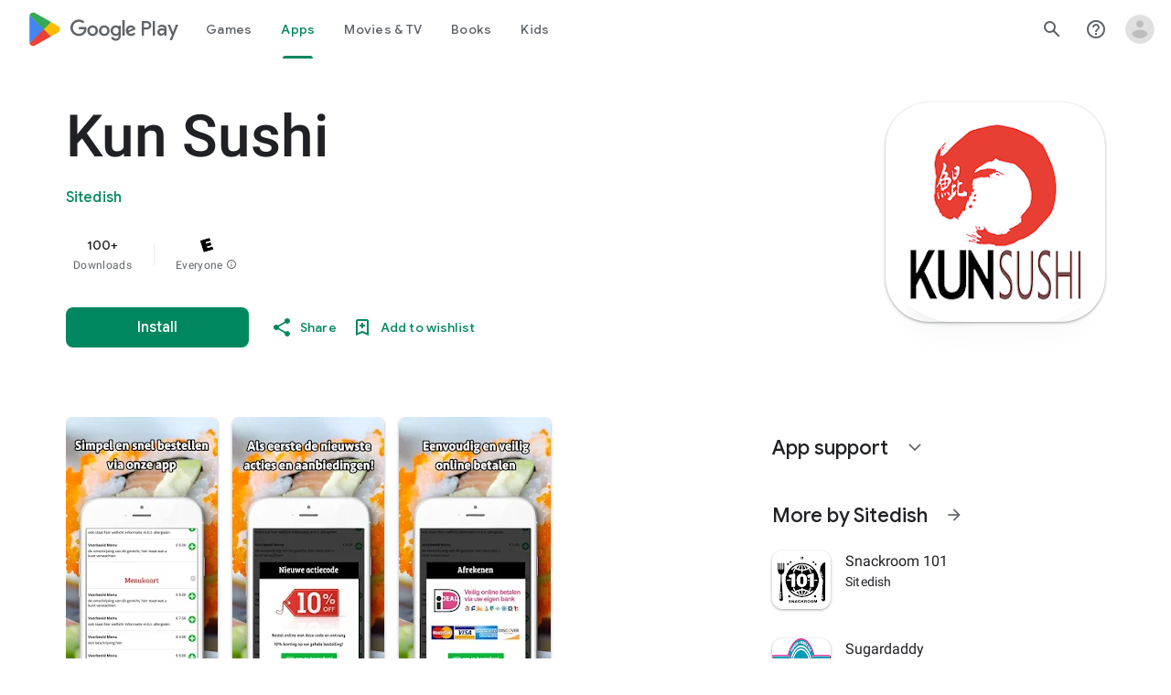

--- FILE ---
content_type: text/plain; charset=utf-8
request_url: https://play.google.com/play/log?format=json&authuser&proto_v2=true
body_size: -435
content:
["900000","1768607670010"]